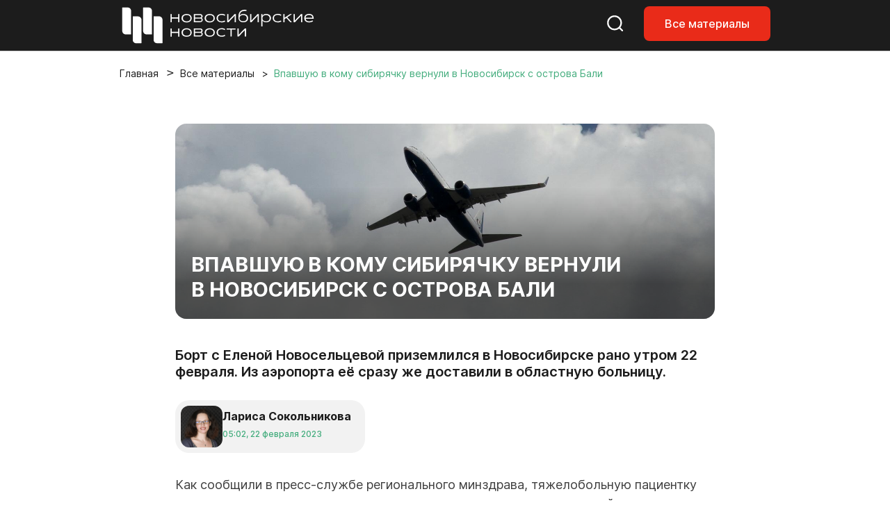

--- FILE ---
content_type: text/html; charset=UTF-8
request_url: https://nsknews.info/materials/vpavshuyu-v-komu-sibiryachku-vernuli-v-novosibirsk-s-ostrova-bali/?ysclid=li1hp6u5zp814467354
body_size: 11898
content:
<!DOCTYPE html>
<html lang="ru">

<head>
    <meta charset="utf-8">
    <meta name="viewport" content="width=device-width, initial-scale=1">
    <meta name="csrf-token" content="y7ZmXlLJgt3CqVA1QZzd0uy9R7uG6KYJdU1b9zM9">

    <title>Впавшую в кому сибирячку вернули в Новосибирск с острова Бали - Новосибирские новости</title>

    
    <link rel="canonical" href="https://nsknews.info/materials/vpavshuyu-v-komu-sibiryachku-vernuli-v-novosibirsk-s-ostrova-bali">
        <meta name="description" content="Борт с Еленой Новосельцевой приземлился в Новосибирске рано утром 22 февраля. Из аэропорта её сразу же доставили в областную больницу.">

        <meta property="og:type" content="article">
        <meta property="og:site_name" content="Новосибирские новости">
        <meta property="og:title" content="Впавшую в кому сибирячку вернули в Новосибирск с острова Бали">
        <meta property="og:description" content="Борт с Еленой Новосельцевой приземлился в Новосибирске рано утром 22 февраля. Из аэропорта её сразу же доставили в областную больницу.">
        <meta property="og:url" content="https://nsknews.info/materials/vpavshuyu-v-komu-sibiryachku-vernuli-v-novosibirsk-s-ostrova-bali">
        <meta property="og:image" content="https://nsknews.info/storage/resized/336x232_recommend_q85_26aa68f9e336_IMG_1933_15_.webp">

                    <meta property="article:published_time" content="2023-02-22T12:02:00+07:00">
            <meta property="article:modified_time" content="2023-02-22T12:02:00+07:00">
        
        
                                    <meta property="article:tag" content="Здравоохранение">
                            <meta property="article:tag" content="Медицина в городе">
                    
        <script type="application/ld+json">{"@context":"https://schema.org","@type":"NewsArticle","mainEntityOfPage":{"@type":"WebPage","@id":"https://nsknews.info/materials/vpavshuyu-v-komu-sibiryachku-vernuli-v-novosibirsk-s-ostrova-bali"},"headline":"Впавшую в кому сибирячку вернули в Новосибирск с острова Бали","description":"Борт с Еленой Новосельцевой приземлился в Новосибирске рано утром 22 февраля. Из аэропорта её сразу же доставили в областную больницу.","author":{"@type":"Person","name":"Лариса Сокольникова"},"publisher":{"@type":"Organization","name":"Новосибирские новости","logo":{"@type":"ImageObject","url":"https://nsknews.info/images/logo-header.svg"}},"image":["https://nsknews.info/storage/resized/336x232_recommend_q85_26aa68f9e336_IMG_1933_15_.webp"],"articleBody":"Как сообщили в пресс-службе регионального минздрава, тяжелобольную пациентку эвакуировали на родину под присмотром реаниматологов из всероссийского центра «Защита» ФМБА. Для перевозки сибирячки на регулярных авиарейсах использовали специальный транспортировочный модуль. Сначала Елена Новосельцева прилетела в Москву, а затем оттуда в Новосибирск.В начале января отдыхавшая на индонезийском острове Бали 58-летняя женщина впала в кому после инсульта. Страховой суммы для покрытия всех расходов на лечение и эвакуацию не хватило. В связи с этим семья обратилась за помощью к губернатору Новосибирской области Андрею Травникову.Региональное правительство выделило из резервного фонда средства на возвращение пациентки домой и выплату долга балийской клинике.В Толмачёво Елену Новосельцеву встречали родные и машина скорой помощи, которая отвезла её в областную больницу. Как сообщила сайту «АиФ-Новосибирск» дочь эвакуированной туристки, в аэропорту маму быстро пронесли мимо, но семья успела заметить, что та в сознании и ищет их глазами.","datePublished":"2023-02-22T12:02:00+07:00","dateModified":"2023-02-22T12:02:00+07:00","keywords":"Здравоохранение, Медицина в городе"}</script>
        <script type="application/ld+json">{"@context":"https://schema.org","@type":"BreadcrumbList","itemListElement":[{"@type":"ListItem","position":1,"name":"Главная","item":"https://nsknews.info"},{"@type":"ListItem","position":2,"name":"Все материалы","item":"https://nsknews.info/news"},{"@type":"ListItem","position":3,"name":"Впавшую в кому сибирячку вернули в Новосибирск с острова Бали","item":"https://nsknews.info/materials/vpavshuyu-v-komu-sibiryachku-vernuli-v-novosibirsk-s-ostrova-bali"}]}</script>

    <link rel="shortcut icon" href="https://nsknews.info/images/favicon/favicon.ico" type="image/x-icon" />
    <link rel="apple-touch-icon" href="https://nsknews.info/images/favicon/apple-touch-icon.png" />
    <link rel="apple-touch-icon" sizes="57x57" href="https://nsknews.info/images/favicon/apple-touch-icon-57x57.png" />
    <link rel="apple-touch-icon" sizes="72x72" href="https://nsknews.info/images/favicon/apple-touch-icon-72x72.png" />
    <link rel="apple-touch-icon" sizes="76x76" href="https://nsknews.info/images/favicon/apple-touch-icon-76x76.png" />
    <link rel="apple-touch-icon" sizes="114x114" href="https://nsknews.info/images/favicon/apple-touch-icon-114x114.png" />
    <link rel="apple-touch-icon" sizes="120x120" href="https://nsknews.info/images/favicon/apple-touch-icon-120x120.png" />
    <link rel="apple-touch-icon" sizes="144x144" href="https://nsknews.info/images/favicon/apple-touch-icon-144x144.png" />
    <link rel="apple-touch-icon" sizes="152x152" href="https://nsknews.info/images/favicon/apple-touch-icon-152x152.png" />
    <link rel="apple-touch-icon" sizes="180x180" href="https://nsknews.info/images/favicon/apple-touch-icon-180x180.png" />

    <!-- Scripts -->
    <link rel="preload" as="style" href="https://nsknews.info/build/assets/app-DnD7Wzye.css" /><link rel="stylesheet" href="https://nsknews.info/build/assets/app-DnD7Wzye.css" data-navigate-track="reload" /></head>

<body>
    <div id="main">
                    <!-- header -->
<header>
    <nav class="navbar navbar-expand-lg navbar-style fixed-top">
        <div class="container">
            <a class="navbar-brand" href="https://nsknews.info">
                <img src="https://nsknews.info/images/logo-header.svg" alt="Мордовия">
            </a>
            <div class="header-menu__wrap">
                <ul class="header-menu__right-mob">
                    <li>
                        <a href="https://nsknews.info/search">
                            <svg class="search-header icon-stroke--color__white icon-stroke--color__red-1-hover icon-fill-none icon-middle--1">
                                <use xlink:href="https://nsknews.info/images/icons.svg#search-header"></use>
                            </svg>
                        </a>
                    </li>
                    <li class="d-none d-lg-block">
                        <a class="nav-link-button" href="https://nsknews.info/news">Все материалы</a>
                    </li>
                    <li>
                        <button class="d-lg-none header-burger" aria-label="Открыть меню">
                            <span class="header-burger-lines">
                                <span class="header-burger-line"></span>
                                <span class="header-burger-line"></span>
                                <span class="header-burger-line"></span>
                            </span>
                        </button>
                    </li>
                </ul>
            </div>
        </div>
    </nav>
    <nav class="d-lg-none header-menu-overlay" aria-hidden="true">
        <ul class="header-menu-list">
            <a href="https://nsknews.info/news">Все материалы</a>
        </ul>
    </nav>
</header>
<!-- header /-->        
        <!-- Page Content -->
        <div class="container">
        <div class="row">
            <div class="col-12">
                <nav aria-label="breadcrumb" id="breadcrumb">
                    <ol class="breadcrumb">
                        <li class="breadcrumb-item"><a href="https://nsknews.info">Главная</a></li>
                        <li class="breadcrumb-item"><a href="https://nsknews.info/news">Все материалы</a></li>
                        <li class="breadcrumb-item active" aria-current="page">
                                                            Впавшую в кому сибирячку вернули в Новосибирск с острова Бали
                                                    </li>
                    </ol>
                </nav>
            </div>
        </div>
    </div>

    
    <!-- Article -->
    <!-- start: merged HTML from news.html -->
        <section id="news">
        <div class="container">
            <div class="row">
                                <div class="col-12 col-lg-10 offset-lg-1 col-xl-8 offset-xl-2 news-article-column" data-content-column
                    data-classes-nav="col-12 col-lg-9 col-xl-7"
                    data-classes-default="col-12 col-lg-10 offset-lg-1 col-xl-8 offset-xl-2">
                    <div class="news-content content-id">
                        <div class="content-img__1">
                                                            <img src="https://nsknews.info/storage/news/featured/iblock/416/u9i096l9aga2f8bs91otjscukm9skc81/IMG_1933_15_.jpg" alt="Впавшую в кому сибирячку вернули в Новосибирск с острова Бали">
                                                                                    <h1>Впавшую в кому сибирячку вернули в Новосибирск с острова Бали</h1>
                        </div>

                                                    <h2>Борт с Еленой Новосельцевой приземлился в Новосибирске рано утром 22 февраля. Из аэропорта её сразу же доставили в областную больницу.</h2>
                                                <div class="badge badge-grey mt-4 mb-4">
                            <div>
                                <img src="https://nsknews.info/storage/authors/uf/5ee/5ee110933102b2a7449702a51d7d7124.gif"
                                    alt="">
                            </div>
                            <div>
                                <h4>Лариса Сокольникова</h4>
                                <span data-time="2023-02-22T12:02:00+07:00" data-format="abs"></span>
                            </div>
                        </div>

                        <div class="news-body" data-nav-source>
                            <p>Как сообщили в пресс-службе регионального минздрава, тяжелобольную пациентку эвакуировали на родину под присмотром реаниматологов из всероссийского центра «Защита» ФМБА. Для перевозки сибирячки на регулярных авиарейсах использовали специальный транспортировочный модуль. Сначала Елена Новосельцева прилетела в Москву, а затем оттуда в Новосибирск.</p><p>В начале января отдыхавшая на индонезийском острове Бали 58-летняя женщина впала в кому после инсульта. Страховой суммы для покрытия всех расходов на лечение и эвакуацию не хватило. В связи с этим <a target="_blank" rel="noopener noreferrer nofollow" href="/news/vyvezti-sibiryachku-v-kome-s-ostrova-bali-pomogut-novosibirskie-vlasti">семья обратилась за помощью</a> к губернатору Новосибирской области Андрею Травникову.</p><p style="text-align: center; color: #2bad90"><strong><span data-color="#2bad90" class="color" style="--color: #2bad90; --dark-color: #2bad90">Региональное правительство выделило из резервного фонда средства на возвращение пациентки домой и выплату долга балийской клинике.</span></strong></p><p>В Толмачёво Елену Новосельцеву встречали родные и машина скорой помощи, которая отвезла её в областную больницу. Как сообщила сайту <a target="_blank" rel="noopener noreferrer nofollow" href="https://nsk.aif.ru/">«АиФ-Новосибирск»</a> дочь эвакуированной туристки, в аэропорту маму быстро пронесли мимо, но семья успела заметить, что та в сознании и ищет их глазами.</p>
                        </div>

                        <button class="btn-2" id="share-button">
                            <svg style="display: none" xmlns="http://www.w3.org/2000/svg">
                                <symbol id="share" viewBox="0 0 16 17">
                                    <g clip-path="url(#clip0_2151_2351)">
                                        <path
                                            d="M11.8333 15.6797C11.2315 15.6797 10.7199 15.4609 10.2986 15.0234C9.87731 14.5859 9.66667 14.0547 9.66667 13.4297C9.66667 13.3547 9.68472 13.1797 9.72083 12.9047L4.64722 9.82969C4.45463 10.0172 4.23194 10.1642 3.97917 10.2707C3.72639 10.3772 3.45556 10.4302 3.16667 10.4297C2.56481 10.4297 2.05324 10.2109 1.63194 9.77344C1.21065 9.33594 1 8.80469 1 8.17969C1 7.55469 1.21065 7.02344 1.63194 6.58594C2.05324 6.14844 2.56481 5.92969 3.16667 5.92969C3.45556 5.92969 3.72639 5.98294 3.97917 6.08944C4.23194 6.19594 4.45463 6.34269 4.64722 6.52969L9.72083 3.45469C9.69676 3.36719 9.68183 3.28294 9.67605 3.20194C9.67028 3.12094 9.66715 3.03019 9.66667 2.92969C9.66667 2.30469 9.87731 1.77344 10.2986 1.33594C10.7199 0.898438 11.2315 0.679688 11.8333 0.679688C12.4352 0.679688 12.9468 0.898438 13.3681 1.33594C13.7894 1.77344 14 2.30469 14 2.92969C14 3.55469 13.7894 4.08594 13.3681 4.52344C12.9468 4.96094 12.4352 5.17969 11.8333 5.17969C11.5444 5.17969 11.2736 5.12644 11.0208 5.01994C10.7681 4.91344 10.5454 4.76669 10.3528 4.57969L5.27917 7.65469C5.30324 7.74219 5.31841 7.82669 5.32467 7.90819C5.33093 7.98969 5.33381 8.08019 5.33333 8.17969C5.33285 8.27919 5.32996 8.36994 5.32467 8.45194C5.31937 8.53394 5.3042 8.61819 5.27917 8.70469L10.3528 11.7797C10.5454 11.5922 10.7681 11.4454 11.0208 11.3394C11.2736 11.2334 11.5444 11.1802 11.8333 11.1797C12.4352 11.1797 12.9468 11.3984 13.3681 11.8359C13.7894 12.2734 14 12.8047 14 13.4297C14 14.0547 13.7894 14.5859 13.3681 15.0234C12.9468 15.4609 12.4352 15.6797 11.8333 15.6797Z" />
                                    </g>
                                    <defs>
                                        <clipPath id="clip0_2151_2351">
                                            <rect width="16" height="16" transform="translate(0 0.179688)" />
                                        </clipPath>
                                    </defs>
								</symbol>
                            </svg>
                            <svg
                                class="share icon-fill--color__red-1 icon-fill--color__white-hover icon-stroke-none icon-middle--1">
                                <use href="#share" xlink:href="#share"></use>
                            </svg>
                            Поделиться</button>

                        <script>
                            document.addEventListener('DOMContentLoaded', () => {
                                const shareButton = document.getElementById('share-button');
                                
                                shareButton.addEventListener('click', async () => {
                                    const shareData = {
                                        title: 'Впавшую в кому сибирячку вернули в Новосибирск с острова Бали',
                                        text: 'Борт с Еленой Новосельцевой приземлился в Новосибирске рано утром 22 февраля. Из аэропорта её сразу же доставили в областную больницу.',
                                        url: window.location.href
                                    };

                                    // Проверяем поддержку Web Share API
                                    if (navigator.share) {
                                        try {
                                            await navigator.share(shareData);
                                        } catch (error) {
                                            // Пользователь отменил или произошла ошибка
                                            if (error.name !== 'AbortError') {
                                                console.error('Ошибка при попытке поделиться:', error);
                                            }
                                        }
                                    } else {
                                        // Fallback: копируем ссылку в буфер обмена
                                        try {
                                            await navigator.clipboard.writeText(window.location.href);
                                            alert('Ссылка скопирована в буфер обмена');
                                        } catch (error) {
                                            console.error('Ошибка при копировании ссылки:', error);
                                            alert('Не удалось скопировать ссылку');
                                        }
                                    }
                                });
                            });
                        </script>

                                                        <a href="https://ok.ru/nsknovosti" rel="nofollow" target="_blank"
                                    class="banner-social banner-ok mt-4">
                                    <div>
                                        <h3>Главные новости из жизни нашего города — подписывайтесь на нашу группу
                                            в Одноклассниках.</h3>
                                        <span>Перейти</span>
                                    </div>
                                </a>
                            
                                                    <div class="news-tags-hidden">
                                <ul class="news-tags">
                                                                            <li>
                                            <a
                                                href="https://nsknews.info/news?tag=zdravooxranenie">#
                                                Здравоохранение</a>
                                        </li>
                                                                            <li>
                                            <a
                                                href="https://nsknews.info/news?tag=medicina-v-gorode">#
                                                Медицина в городе</a>
                                        </li>
                                                                    </ul>
                            </div>
                        
                    </div>
                </div>
            </div>
        </div>
    </section>
    <!-- end: merged HTML from news.html -->


    
    <!-- news home -->
<section id="editor-home">
    <div class="container">
        <div class="row">
            <div class="col-12 heading">
                <h2>Выбор редакции</h2>
            </div>
        </div>
        <div class="row">
            <div class="col-12">
                <div class="news-tags-hidden">
                    <ul class="news-tags">
                                                <li>
                            <a href="https://nsknews.info/news?tag=mer"># Мэр</a>
                        </li>
                                                <li>
                            <a href="https://nsknews.info/news?tag=transport"># Транспорт</a>
                        </li>
                                                <li>
                            <a href="https://nsknews.info/news?tag=blagoustroistvo"># Благоустройство</a>
                        </li>
                                                <li>
                            <a href="https://nsknews.info/news?tag=milyi-gorod"># Милый город</a>
                        </li>
                                                <li>
                            <a href="https://nsknews.info/news?tag=fotogalereia"># Фотогалерея</a>
                        </li>
                                            </ul>
                </div>
            </div>
        </div>
        <div class="row">
            <div class="col-12 col-lg-9">
                <div class="row news-home-content">
                                                            <div class="col-12 col-md-6 col-xl-4">
                        <a class="news-id" href="https://nsknews.info/news/samye-trebovatelnye-kak-sveia-iz-novosibirska-odevaet-sobak-vsei-strany">
                            <div>
                                                                <img src="https://nsknews.info/storage/resized/336x232_recommend_q85_301610213246_fYtMNqFlQ5FXLKF5W2H8UXs8li13qrWhvVU6KRmh.webp" alt="Модники с хвостами: как швея из Новосибирска одевает собак со всей страны">
                                                            </div>
                            <div>
                                <span data-time="2026-01-27T08:10:00+07:00"></span>
                            </div>
                            <h3>Модники с хвостами: как швея из Новосибирска одевает собак со всей страны</h3>
                        </a>
                    </div>
                                        <div class="col-12 col-md-6 col-xl-4">
                        <a class="news-id" href="https://nsknews.info/news/barelef-nevidimka-rassmatrivaem-samuiu-masstabnuiu-rabotu-very-stein">
                            <div>
                                                                <img src="https://nsknews.info/storage/resized/336x232_recommend_q85_2f0f266c8158_AYRTIuccvMUbtfSUzO5jIuzVKqVpiXrAhJD6htdG.webp" alt="Барельеф-невидимка: рассматриваем самую масштабную работу Веры Штейн">
                                                            </div>
                            <div>
                                <span data-time="2026-01-27T19:15:50+07:00"></span>
                            </div>
                            <h3>Барельеф-невидимка: рассматриваем самую масштабную работу Веры Штейн</h3>
                        </a>
                    </div>
                                        <div class="col-12 col-md-6 col-xl-4">
                        <a class="news-id" href="https://nsknews.info/news/zivotnye-na-pensii-5-istorii-o-cetveronogix-dolgoziteliax-novosibirska">
                            <div>
                                                                <img src="https://nsknews.info/storage/resized/336x232_recommend_q85_d9b049480c58_sk6x9bLO56iyQFbwsIjFl9JlsxSq37Rem4artFsr.webp" alt="Мохнатые пенсионеры: 5 историй о четвероногих долгожителях Новосибирска">
                                                            </div>
                            <div>
                                <span data-time="2026-01-27T21:00:35+07:00"></span>
                            </div>
                            <h3>Мохнатые пенсионеры: 5 историй о четвероногих долгожителях Новосибирска</h3>
                        </a>
                    </div>
                                        <div class="col-12 col-md-6 col-xl-4">
                        <a class="news-id" href="https://nsknews.info/news/cistit-led-i-kosit-travu-vsesezonnyi-car-ledorub-delaiut-v-novosibirske">
                            <div>
                                                                <img src="https://nsknews.info/storage/resized/336x232_recommend_q85_cb2397c2da73_sXbnxww4Y5eZQW4eXseyO2njzfjA7TrlrfNJZtrN.webp" alt="Чистит тротуары и косит траву: всесезонный царь-ледоруб делают в Новосибирске">
                                                            </div>
                            <div>
                                <span data-time="2026-01-29T07:30:00+07:00"></span>
                            </div>
                            <h3>Чистит тротуары и косит траву: всесезонный царь-ледоруб делают в Новосибирске</h3>
                        </a>
                    </div>
                                        <div class="col-12 col-md-6 col-xl-4">
                        <a class="news-id" href="https://nsknews.info/news/svetozar-evtiuxin-v-novosibirske-mozno-sdelat-protezy-liuboi-sloznosti">
                            <div>
                                                                <img src="https://nsknews.info/storage/resized/336x232_recommend_q85_a1e694276af7_hvjdfgqMU26r5Jm4BEPbuddN3zS2KEZ6glmDJB5z.webp" alt="Ставят на ноги: фоторепортаж с производства протезов в Новосибирске">
                                                            </div>
                            <div>
                                <span data-time="2026-01-26T17:10:53+07:00"></span>
                            </div>
                            <h3>Ставят на ноги: фоторепортаж с производства протезов в Новосибирске</h3>
                        </a>
                    </div>
                                        <div class="col-12 col-md-6 col-xl-4">
                        <a class="news-id" href="https://nsknews.info/news/muzei-angelov-v-novosibirske-mesto-sily-dobra-i-sveta">
                            <div>
                                                                <img src="https://nsknews.info/storage/resized/336x232_recommend_q85_b1f2f87d0649_2G2oKYxLfNj5sTHeXnnMqq3DTQgpUpaajyCvFAtg.webp" alt="Музей ангелов в Новосибирске: место силы, добра и света">
                                                            </div>
                            <div>
                                <span data-time="2026-01-30T07:15:00+07:00"></span>
                            </div>
                            <h3>Музей ангелов в Новосибирске: место силы, добра и света</h3>
                        </a>
                    </div>
                                                        </div>
            </div>
            <div class="col-12 col-lg-3">
                <div class="news-home--lenta">
                    <h2><span>#</span>
                                                    Милый город
                                            </h2>
                                        <div>
                        <a href="https://nsknews.info/news/vorobev-po-zime-scitaiut">Птичья перепись: новосибирцам предложили посчитать воробьёв</a>
                    </div>
                                        <div>
                        <a href="https://nsknews.info/news/sibiriacka-priiutila-xorkov-i-mangusta-oni-scitaiut-ee-glavoi-stai">Сибирячка приютила хорьков и мангуста: они считают её главой стаи</a>
                    </div>
                                        <div>
                        <a href="https://nsknews.info/news/posle-poxolodaniia-potepleet-sinoptiki-dali-prognoz-po-novosibirsku">Потеплеет до −10: синоптики дали прогноз для Новосибирска</a>
                    </div>
                                        <div>
                        <a href="https://nsknews.info/news/novosibirskii-zoopark-smenil-rezim-raboty">Новосибирский зоопарк продлил работу по выходным на час</a>
                    </div>
                                        <div>
                        <a href="https://nsknews.info/news/vystavku-s-zutkimi-paukami-i-liaguskoi-gigantom-privezli-v-novosibirsk">Выставку с жуткими пауками и лягушкой-гигантом привезли в Новосибирск</a>
                    </div>
                                        <div>
                        <a href="https://nsknews.info/news/kak-podruzitsia-s-pernatymi-sibiriacka-kormit-i-fotografiruet-raznye-vidy-ptic">Задиристых дубоносов и смелых овсянок у кормушки фотографирует сибирячка</a>
                    </div>
                                        <div>
                        <a href="https://nsknews.info/news/kulturnyi-novosibirsk-muzykalnaia-semia-i-potemkin-v-kinoteatre">Культурный Новосибирск: музыкальная семья и «Потёмкин» в кинотеатре</a>
                    </div>
                                        <div>
                        <a href="https://nsknews.info/news/muzei-angelov-v-novosibirske-mesto-sily-dobra-i-sveta">Музей ангелов в Новосибирске: место силы, добра и света</a>
                    </div>
                                                            <a href="https://nsknews.info/news?tag=milyi-gorod">Показать ещё</a>
                                    </div>
            </div>
        </div>
    </div>
</section>
<!-- news home /-->

<script>
    function renderRelativeTimes(scope = document) {
        const nodes = scope.querySelectorAll('[data-time]');
        const rtf = new Intl.RelativeTimeFormat('ru', {
            numeric: 'always'
        });
        const months = ['января', 'февраля', 'марта', 'апреля', 'мая', 'июня', 'июля', 'августа', 'сентября', 'октября', 'ноября', 'декабря'];
        nodes.forEach(el => {
            if (el.dataset.rendered) return;
            const isoString = el.getAttribute('data-time');
            if (!isoString) return;
            const format = el.getAttribute('data-format') || 'rel';

            let date;
            try {
                // Если это ISO строка, парсим ее
                if (isoString.includes('T') || isoString.includes('Z') || isoString.includes('+')) {
                    date = new Date(isoString);
                } else {
                    // Если это обычная дата, пытаемся ее распарсить
                    date = new Date(isoString);
                }

                // Проверяем, что дата валидная
                if (isNaN(date.getTime())) {
                    console.warn('Invalid date:', isoString);
                    return;
                }
            } catch (e) {
                console.warn('Error parsing date:', isoString, e);
                return;
            }

            let txt;
            if (format === 'abs') {
                const local = new Date(date.getTime());
                const hh = String(local.getHours()).padStart(2, '0');
                const mm = String(local.getMinutes()).padStart(2, '0');
                const dd = String(local.getDate()).padStart(2, '0');
                const monthName = months[local.getMonth()];
                const yyyy = local.getFullYear();
                txt = `${hh}:${mm}, ${dd} ${monthName} ${yyyy}`;
            } else {
                // Получаем текущее время в локальном часовом поясе пользователя
                const now = new Date();
                // Вычисляем разность в миллисекундах
                const diffMs = date.getTime() - now.getTime();
                const diffSec = Math.round(diffMs / 1000);
                const abs = Math.abs(diffSec);
                const diffDays = Math.round(diffSec / 86400);

                if (abs < 60) {
                    txt = rtf.format(diffSec, 'second');
                } else if (abs < 3600) {
                    txt = rtf.format(Math.round(diffSec / 60), 'minute');
                } else if (abs < 86400) {
                    txt = rtf.format(Math.round(diffSec / 3600), 'hour');
                } else if (Math.abs(diffDays) <= 10) {
                    txt = rtf.format(diffDays, 'day');
                } else {
                    // Если больше 10 дней, показываем дату в формате "10 января"
                    const localDate = new Date(date.getTime());
                    txt = localDate.getDate() + ' ' + months[localDate.getMonth()];
                }
            }

            el.textContent = txt;
            el.dataset.rendered = '1';
        });
    }
    renderRelativeTimes();
</script>
    <script>
        document.addEventListener("copy", (event) => {
            const newsBody = event.target.closest('.news-body');
            if (!newsBody) return;

            event.preventDefault();
            const selectedText = window.getSelection().toString() || event.target.innerText;
            event.clipboardData.setData('text/plain', `${selectedText}\n\nТекст скопирован с сайта Новосибирские новости ${document.URL}!`);
        });
    </script>

        <!-- footer -->
<footer>
    <div class="container">
        <div class="row align-items-center">
            <div class="col-12 col-lg-4 col-xl-5 col-xxl-6">
                <div class="footer-logo__content">
                    <img src="https://nsknews.info/images/logo.svg" alt="Мордовия">
                    <span>2011-2026 ©<span>МКУ ИА «Новосибирск»</span></span>
                    <div>16+</div>
                    <a href="">
                        <svg class="eye-footer icon-fill--color__white icon-fill--color__red-1-hover icon-fill-none icon-middle--1">
                            <use xlink:href="https://nsknews.info/images/icons.svg#eye-footer"></use>
                        </svg>
                    </a>
                </div>
            </div>
            <div class="col-12 col-lg-5 col-xl-4 col-xxl-4">
                <div class="footer-menu">
                    <ul>
                                                                                                                                                <li><a href="https://nsknews.info/about">О проекте </a></li>
                                                                                                                                <li><a href="https://gorvolna.ru/">Радио «Городская волна» </a></li>
                                                                                                        </ul>
                </div>
            </div>
            <div class="col-12 col-lg-3 col-xl-3 col-xxl-2">
                <div class="footer-social">
                    <ul>
                                                    <li><a href="https://t.me/nsknewsinfo" target="_blank" rel="noopener"><img src="https://nsknews.info/images/icons/telegram.svg" alt="Телеграмм"></a></li>
                                                                            <li><a href="https://vk.com/nsknovosti" target="_blank" rel="noopener"><img src="https://nsknews.info/images/icons/vk.svg" alt="Вконтакте"></a></li>
                                                                            <li><a href="https://dzen.ru/nsknews.info" target="_blank" rel="noopener"><img src="https://nsknews.info/images/icons/dzen.svg" alt="Яндекс Дзен"></a></li>
                                                                            <li><a href="https://ok.ru/nsknovosti" target="_blank" rel="noopener"><img src="https://nsknews.info/images/icons/ok.svg" alt="Одноклассники"></a></li>
                                                                                                    <li><a href="https://max.ru/nsknovosti" target="_blank" rel="noopener"><img src="https://nsknews.info/images/icons/max.svg" alt="MAX"></a></li>
                                            </ul>
                </div>
            </div>
        </div>
        <div class="row">
            <div class="col-12 col-lg-6">
                <div class="footer-text">
                    Сетевое издание «Новосибирские новости»
                    <ul>
                        <li>
                            <strong>Зарегистрировано</strong>Федеральной службой по надзору в сфере связи,<br> информационных технологий и массовых коммуникаций (Роскомнадзор)
                        </li>
                        <li>
                            <strong>Регистрационный номер</strong>Эл № ФС77-89763 от 08 июля 2025 г.
                        </li>
                        <li>
                            <strong>Учредитель:</strong>Муниципальное казённое учреждение города Новосибирска «Информационное агентство "Новосибирск"»
                        </li>
                    </ul>
                </div>
            </div>
            <div class="col-12 col-lg-6">
                <div class="footer-text">
                    <strong>Весь контент защищён авторским правом.</strong>При цитировании текстовых материалов сайта <a href="https://nsknews.info" target="_blank">nsknews.info</a> гиперссылка на источник обязательна. Использование видео, инфографики и фотоматериалов издания допустимо только с письменного разрешения редакции.
                </div>
            </div>
        </div>
    </div>
</footer>
<!-- footer /-->    </div>

    <script src="https://nsknews.info/js/nsknews/swiper-bundle.min.js"></script>
    <script src="https://nsknews.info/js/nsknews/main.js"></script>
    <script>
        (function () {
            try {
                var tz = Intl && Intl.DateTimeFormat && Intl.DateTimeFormat().resolvedOptions().timeZone;
                var current = null;
                if (!tz || typeof tz !== 'string' || tz.length > 100) return;
                if (tz === current) return;
                var tokenEl = document.querySelector('meta[name="csrf-token"]');
                var token = tokenEl ? tokenEl.getAttribute('content') : null;
                fetch("https://nsknews.info/set-browser-timezone", {
                    method: 'POST',
                    headers: {
                        'Content-Type': 'application/json',
                        'X-Requested-With': 'XMLHttpRequest',
                        'X-CSRF-TOKEN': token || ''
                    },
                    body: JSON.stringify({ timezone: tz })
                }).catch(function () { /* noop */ });
            } catch (e) { /* noop */ }
        })();
    </script>

    <!-- Yandex.Metrika counter -->
    <script type="text/javascript">
        (function(m,e,t,r,i,k,a){
            m[i]=m[i]function(){(m[i].a=m[i].a[]).push(arguments)};
            m[i].l=1*new Date();
            for (var j = 0; j < document.scripts.length; j++) {if (document.scripts[j].src === r) { return; }}
            k=e.createElement(t),a=e.getElementsByTagName(t)[0],k.async=1,k.src=r,a.parentNode.insertBefore(k,a)
        })(window, document,'script','https://mc.yandex.ru/metrika/tag.js?id=105796701', 'ym');

        ym(105796701, 'init', {ssr:true, webvisor:true, clickmap:true, ecommerce:"dataLayer", accurateTrackBounce:true, trackLinks:true});
    </script>
    <noscript><div><img src="https://mc.yandex.ru/watch/105796701" style="position:absolute; left:-9999px;" alt="" /></div></noscript>
    <!-- /Yandex.Metrika counter -->

    <!-- Google tag (gtag.js) -->
    <script async src="https://www.googletagmanager.com/gtag/js?id=G-9707X225J2"></script>
    <script>
    window.dataLayer = window.dataLayer || [];
    function gtag(){dataLayer.push(arguments);}
    gtag('js', new Date());

    gtag('config', 'G-9707X225J2');
    </script>
</body>

</html>

--- FILE ---
content_type: image/svg+xml
request_url: https://nsknews.info/images/logo.svg
body_size: 1079
content:
<svg width="55" height="51" viewBox="0 0 55 51" fill="none" xmlns="http://www.w3.org/2000/svg">
<path d="M14.3005 12.6482H20.9464C23.964 12.6482 26.413 15.0972 26.413 18.1147V50.59C26.413 50.8169 26.2298 51 26.003 51H19.357C16.3395 51 13.8905 48.551 13.8905 45.5335V13.0582C13.8905 12.8313 14.0736 12.6482 14.3005 12.6482Z" fill="white"/>
<path d="M41.7944 12.6482H48.5756C51.5931 12.6482 54.0422 15.0972 54.0422 18.1147V50.59C54.0422 50.8169 53.859 51 53.6322 51H46.8509C43.8334 51 41.3844 48.551 41.3844 45.5335V13.0582C41.3844 12.8313 41.5675 12.6482 41.7944 12.6482Z" fill="white"/>
<path d="M0.40999 0H7.27459C10.2921 0 12.7411 2.44901 12.7411 5.46653V37.9418C12.7411 38.1687 12.558 38.3518 12.3311 38.3518H5.46653C2.44901 38.3518 0 35.9028 0 32.8853V0.40999C0 0.183129 0.183129 0 0.40999 0Z" fill="white"/>
<path d="M27.9722 0H34.8368C37.8544 0 40.3034 2.44901 40.3034 5.46653V37.9418C40.3034 38.1687 40.1202 38.3518 39.8934 38.3518H33.0288C30.0113 38.3518 27.5623 35.9028 27.5623 32.8853V0.40999C27.5623 0.183129 27.7454 0 27.9722 0Z" fill="white"/>
</svg>
